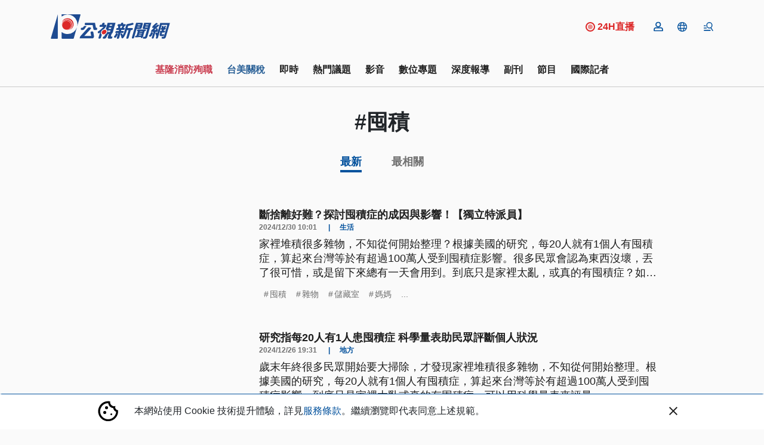

--- FILE ---
content_type: text/html; charset=UTF-8
request_url: https://news.pts.org.tw/tag/113/
body_size: 2259
content:
<!DOCTYPE html>
<html lang="en">
<head>
    <meta charset="utf-8">
    <meta name="viewport" content="width=device-width, initial-scale=1">
    <title></title>
    <style>
        body {
            font-family: "Arial";
        }
    </style>
    <script type="text/javascript">
    window.awsWafCookieDomainList = [];
    window.gokuProps = {
"key":"AQIDAHjcYu/GjX+QlghicBgQ/[base64]",
          "iv":"D5496gCSlQAAAyLx",
          "context":"2cDoqtBZghbLWDPHVXroFRTMUyLOaiCvpRyuMfDonbOeGEsHNIUZL5otHQYa7xORM/tWRsxXcvchI372KbGPosn2gUNPqbWHvtDTXd4Z1jR85MTW1q4buPc1pi8kbF9YrOq+yq39oUqzYUJUgw/1vYzfpxpXFmIYsmxhaqt5EIN8ftuqJr3mPn1AxJAzN1XfeaGQn8wlWEJ34ylHYG0DiWR97zt97one/8kXtRlsxYGEwut0nXBERtJOQ5ROayUROUERYwXZC3BpjP5Pl+tiw6EISeLiqDBoCZAlS9R0y5wkiToYtbndV+dHmn75rWj5/Z8Pr/QJ8pKTZ6VsIxbRqj6Mnd4ruhSvtQLHmqkH2Q/LyczmhGMadjVm6H+x4NvWzCxjG3ME+c/3FXDVKc4YlF/oR1XSiQcSxLiXNds3XoL1DbYsMS0gtJEXVteFCA4kvnHMW5glmT41mdpD3rBwc6awixNvxlUgrkjcOd32aqYrlf75GuwCsZ1MLfzeS6kLFNAEJ9JtEaM5jWyCOW2PExQ46P5MGWUo+hBu4kOmGAumoT10MSISFKDij4VP3fkwz5dSEkBVUeomwOoCOG/+luSmqJ/4kYwlwvEuT5SQ4QhW23X5nPrJX/MSoaAksL5cnBQaIf4XoazCCNeViCelYlhKJDYr1J2JqhV0KEqULdc+vZ/WdBCrbIhBboX+ujKARYu9O3AqXS+j4/8Iojlvhs2eSr325wdSERWqk4erfdkm7zc75QkGtSKSM3iDXjY0P7jqBsLPEiwT2vGb7Prs49wwIxtBF9BXLQ=="
};
    </script>
    <script src="https://45d8a39da25b.9d77550e.us-east-2.token.awswaf.com/45d8a39da25b/f89a1a1406b5/f58b457ba4ae/challenge.js"></script>
</head>
<body>
    <div id="challenge-container"></div>
    <script type="text/javascript">
        AwsWafIntegration.saveReferrer();
        AwsWafIntegration.checkForceRefresh().then((forceRefresh) => {
            if (forceRefresh) {
                AwsWafIntegration.forceRefreshToken().then(() => {
                    window.location.reload(true);
                });
            } else {
                AwsWafIntegration.getToken().then(() => {
                    window.location.reload(true);
                });
            }
        });
    </script>
    <noscript>
        <h1>JavaScript is disabled</h1>
        In order to continue, we need to verify that you're not a robot.
        This requires JavaScript. Enable JavaScript and then reload the page.
    </noscript>
</body>
</html>

--- FILE ---
content_type: text/html; charset=utf-8
request_url: https://news.pts.org.tw/tag/113/
body_size: 18347
content:
<!DOCTYPE html>
<html lang="zh-Hant">
<head>
    <meta charset="UTF-8">
    
    <meta name="viewport" content="width=device-width, initial-scale=1, shrink-to-fit=no">
    <link href="/favicon.ico" rel="icon" type="image/x-icon">
    <link href="https://fonts.googleapis.com/css2?family=Noto+Sans+TC:wght@300;400;700&display=swap"
          rel="preload" as="style">

        <!-- Google Tag Manager -->
<script>(function (w, d, s, l, i) {
        w[l] = w[l] || [];
        w[l].push({
            'gtm.start':
                new Date().getTime(), event: 'gtm.js'
        });
        var f = d.getElementsByTagName(s)[0],
            j = d.createElement(s), dl = l != 'dataLayer' ? '&l=' + l : '';
        j.async = true;
        j.src =
            'https://www.googletagmanager.com/gtm.js?id=' + i + dl;
        f.parentNode.insertBefore(j, f);
    })(window, document, 'script', 'dataLayer', 'GTM-W3W2ZR4');</script>
<!-- End Google Tag Manager -->
<script async type="application/javascript"
        src="https://news.google.com/swg/js/v1/swg-basic.js"></script>
<script>
    (self.SWG_BASIC = self.SWG_BASIC || []).push( basicSubscriptions => {
        basicSubscriptions.init({
            type: "NewsArticle",
            isPartOfType: ["Product"],
            isPartOfProductId: "CAoiEAFKuO7Cyf7e_yRTyc4ykp0:openaccess",
            clientOptions: { theme: "light", lang: "zh-TW" },
        });
    });
</script>

    <title>囤積 ｜ 標籤 ｜ 第1頁 ｜ 公視新聞網 PNN</title>
<meta name="description" content="囤積 ｜ 標籤 ｜ 第1頁 以「囤積」探索更多公視新聞網文章 ">
<meta property="article:published_time" content="2024-12-30T10:02:06+08:00">
<meta property="pubdate" content="2024-12-30T10:02:06+08:00">
<meta property="article:modified_time" content="2024-12-30T10:02:06+08:00">
<meta property="lastmod" content="2024-12-30T10:02:06+08:00">
<link rel="canonical" href="https://news.pts.org.tw/tag/113/">
<meta property="og:title" content="囤積 ｜ 標籤 ｜ 第1頁 ｜ 公視新聞網 PNN">
<meta property="og:description" content="囤積 ｜ 標籤 ｜ 第1頁 以「囤積」探索更多公視新聞網文章 ">
<meta property="og:type" content="articles">
<meta property="og:url" content="https://news.pts.org.tw/tag/113/">
<meta property="og:site_name" content="公視新聞網 PNN">
<meta property="og:image" content="https://news-data.pts.org.tw/media/223346/cover.jpg">

<meta name="twitter:card" content="summary">
<meta name="twitter:site" content="@pnnpts">
<meta name="twitter:creator" content="@pnnpts">
<meta name="twitter:title" content="囤積 ｜ 標籤 ｜ 第1頁">
<meta name="twitter:description" content="囤積 ｜ 標籤 ｜ 第1頁 以「囤積」探索更多公視新聞網文章 ">
<script type="application/ld+json">{"@context":"https://schema.org","@type":"webSite","name":"囤積 ｜ 標籤 ｜ 第1頁","description":"囤積 ｜ 標籤 ｜ 第1頁 以「囤積」探索更多公視新聞網文章 "}</script><script type="application/ld+json">{"@context":"https://schema.org","@type":"BreadcrumbList","name":"公視新聞網 PNN","description":"由公共電視新聞部製播，提供每日正確、即時的新聞內容，以及多元觀點。","itemListElement":[{"@type":"ListItem","position":1,"item":{"id":"https://news.pts.org.tw","name":"首頁"}},{"@type":"ListItem","position":2,"item":{"id":"https://news.pts.org.tw/tag/113/","name":"囤積"}}]}</script>
    <meta property="fb:app_id" content="466487386878484"/>
    
        
    <link rel="preload" as="style" href="https://news.pts.org.tw/build/assets/style_new-BSK3bqOf.css" /><link rel="modulepreload" as="script" href="https://news.pts.org.tw/build/assets/main-DrrTPMFr.js" /><link rel="modulepreload" as="script" href="https://news.pts.org.tw/build/assets/admin-B8eQKTGA.js" /><link rel="stylesheet" href="https://news.pts.org.tw/build/assets/style_new-BSK3bqOf.css" data-navigate-track="reload" /><script type="module" src="https://news.pts.org.tw/build/assets/main-DrrTPMFr.js" data-navigate-track="reload"></script>
<script>
     window.addEventListener('load', () => window.setTimeout(() => {
        const makeLink = (asset) => {
            const link = document.createElement('link')

            Object.keys(asset).forEach((attribute) => {
                link.setAttribute(attribute, asset[attribute])
            })

            return link
        }

        const loadNext = (assets, count) => window.setTimeout(() => {
            if (count > assets.length) {
                count = assets.length

                if (count === 0) {
                    return
                }
            }

            const fragment = new DocumentFragment

            while (count > 0) {
                const link = makeLink(assets.shift())
                fragment.append(link)
                count--

                if (assets.length) {
                    link.onload = () => loadNext(assets, 1)
                    link.onerror = () => loadNext(assets, 1)
                }
            }

            document.head.append(fragment)
        })

        loadNext([], 3)
    }))
</script>        
    <!-- Web Application Manifest -->
<link rel="manifest" href="https://news.pts.org.tw/manifest.json">
<!-- Chrome for Android theme color -->
<meta name="theme-color" content="#000000">

<!-- Add to homescreen for Chrome on Android -->
<meta name="mobile-web-app-capable" content="yes">
<meta name="application-name" content="公視新聞">
<link rel="icon" sizes="512x512" href="/images/pwa-pts-icon/pwa-pts-icon-512x512.png">

<!-- Add to homescreen for Safari on iOS -->
<meta name="apple-mobile-web-app-capable" content="yes">
<meta name="apple-mobile-web-app-status-bar-style" content="black">
<meta name="apple-mobile-web-app-title" content="公視新聞">
<link rel="apple-touch-icon" href="/images/pwa-pts-icon/pwa-pts-icon-512x512.png">


<link href="/images/pwa-pts-icon/pwa-pts-splash-640x1136.png" media="(device-width: 320px) and (device-height: 568px) and (-webkit-device-pixel-ratio: 2)" rel="apple-touch-startup-image" />
<link href="/images/pwa-pts-icon/pwa-pts-splash-750x1334.png" media="(device-width: 375px) and (device-height: 667px) and (-webkit-device-pixel-ratio: 2)" rel="apple-touch-startup-image" />
<link href="/images/pwa-pts-icon/pwa-pts-splash-1242x2208.png" media="(device-width: 621px) and (device-height: 1104px) and (-webkit-device-pixel-ratio: 3)" rel="apple-touch-startup-image" />
<link href="/images/pwa-pts-icon/pwa-pts-splash-1125x2436.png" media="(device-width: 375px) and (device-height: 812px) and (-webkit-device-pixel-ratio: 3)" rel="apple-touch-startup-image" />
<link href="/images/pwa-pts-icon/pwa-pts-splash-828x1792.png" media="(device-width: 414px) and (device-height: 896px) and (-webkit-device-pixel-ratio: 2)" rel="apple-touch-startup-image" />
<link href="/images/pwa-pts-icon/pwa-pts-splash-1242x2688.png" media="(device-width: 414px) and (device-height: 896px) and (-webkit-device-pixel-ratio: 3)" rel="apple-touch-startup-image" />
<link href="/images/pwa-pts-icon/pwa-pts-splash-1536x2048.png" media="(device-width: 768px) and (device-height: 1024px) and (-webkit-device-pixel-ratio: 2)" rel="apple-touch-startup-image" />
<link href="/images/pwa-pts-icon/pwa-pts-splash-1668x2224.png" media="(device-width: 834px) and (device-height: 1112px) and (-webkit-device-pixel-ratio: 2)" rel="apple-touch-startup-image" />
<link href="/images/pwa-pts-icon/pwa-pts-splash-1668x2388.png" media="(device-width: 834px) and (device-height: 1194px) and (-webkit-device-pixel-ratio: 2)" rel="apple-touch-startup-image" />
<link href="/images/pwa-pts-icon/pwa-pts-splash-2048x2732.png" media="(device-width: 1024px) and (device-height: 1366px) and (-webkit-device-pixel-ratio: 2)" rel="apple-touch-startup-image" />

<!-- Tile for Win8 -->
<meta name="msapplication-TileColor" content="#ffffff">
<meta name="msapplication-TileImage" content="/images/pwa-pts-icon/pwa-pts-icon-512x512.png">

<script type="text/javascript">
    // Initialize the service worker
    if ('serviceWorker' in navigator) {
        navigator.serviceWorker.register('/serviceworker.js', {
            scope: '.'
        }).then(function (registration) {
            // Registration was successful
            console.log('Laravel PWA: ServiceWorker registration successful with scope: ', registration.scope);
        }, function (err) {
            // registration failed :(
            console.log('Laravel PWA: ServiceWorker registration failed: ', err);
        });
    }
</script><!-- Livewire Styles --><style >[wire\:loading][wire\:loading], [wire\:loading\.delay][wire\:loading\.delay], [wire\:loading\.inline-block][wire\:loading\.inline-block], [wire\:loading\.inline][wire\:loading\.inline], [wire\:loading\.block][wire\:loading\.block], [wire\:loading\.flex][wire\:loading\.flex], [wire\:loading\.table][wire\:loading\.table], [wire\:loading\.grid][wire\:loading\.grid], [wire\:loading\.inline-flex][wire\:loading\.inline-flex] {display: none;}[wire\:loading\.delay\.none][wire\:loading\.delay\.none], [wire\:loading\.delay\.shortest][wire\:loading\.delay\.shortest], [wire\:loading\.delay\.shorter][wire\:loading\.delay\.shorter], [wire\:loading\.delay\.short][wire\:loading\.delay\.short], [wire\:loading\.delay\.default][wire\:loading\.delay\.default], [wire\:loading\.delay\.long][wire\:loading\.delay\.long], [wire\:loading\.delay\.longer][wire\:loading\.delay\.longer], [wire\:loading\.delay\.longest][wire\:loading\.delay\.longest] {display: none;}[wire\:offline][wire\:offline] {display: none;}[wire\:dirty]:not(textarea):not(input):not(select) {display: none;}:root {--livewire-progress-bar-color: #2299dd;}[x-cloak] {display: none !important;}[wire\:cloak] {display: none !important;}dialog#livewire-error::backdrop {background-color: rgba(0, 0, 0, .6);}</style>
</head>
<body>
<!-- Google Tag Manager (noscript) -->
<noscript>
    <iframe src="https://www.googletagmanager.com/ns.html?id=GTM-W3W2ZR4"
            height="0" width="0" style="display:none;visibility:hidden"></iframe>
</noscript>

<!-- End Google Tag Manager (noscript) -->
<div id="fb-root"></div>


<svg class="d-none">
    <symbol id="pageNext">
        <path data-name="Path 3083" d="M10.02 6 8.61 7.41 13.19 12l-4.58 4.59L10.02 18l6-6z" fill="currentColor"/>
    </symbol>
    <symbol id="pagePrev">
        <path id="Path_3081" data-name="Path 3081" fill="currentColor"
              d="M15.61,7.41,14.2,6l-6,6,6,6,1.41-1.41L11.03,12Z"/>
    </symbol>
</svg>
<div  x-data="headerBar">
    <header class="main-header">
        <div class="tw-hidden" id="readBar"></div>
        <div class="container tw-flex tw-items-center tw-justify-between ">
            <a href="/"><img class="header-logo tw-w-[160px] sm:tw-w-[200px]"
                             src="https://news.pts.org.tw/images/logo.svg" alt="公視新聞網"></a>
            <a href="https://www.youtube.com/watch?v=quwqlazU-c8" target="_blank" class="lg:tw-flex tw-hidden tw-mr-5 tw-items-center tw-basis-10/12 tw-justify-end hover:tw-no-underline">
                <svg viewBox="0 0 16 16" fill="none" xmlns="http://www.w3.org/2000/svg"
                    class="tw-h-4 tw-w-4 tw-mr-1">
                    <circle cx="8" cy="8" r="4" class="tw-fill-red-600 tw-animate-[pulse_0.7s_ease-in-out_infinite]"/>
                    <circle cx="8" cy="8" r="7" class="tw-stroke-red-600 tw-stroke-2"/>
                    </svg>
            <span class="tw-font-bold tw-text-red-600 tw-text-base ">24H直播</span>
            </a>

            <div wire:snapshot="{&quot;data&quot;:[],&quot;memo&quot;:{&quot;id&quot;:&quot;1zv8HFgmXu4erNIkkKXr&quot;,&quot;name&quot;:&quot;header-button-list&quot;,&quot;path&quot;:&quot;tag\/113&quot;,&quot;method&quot;:&quot;GET&quot;,&quot;release&quot;:&quot;a-a-a&quot;,&quot;children&quot;:[],&quot;scripts&quot;:[&quot;2067387535-0&quot;],&quot;assets&quot;:[],&quot;errors&quot;:[],&quot;locale&quot;:&quot;zh_TW&quot;},&quot;checksum&quot;:&quot;3b16d20d889cdcb0ba14b54739e313b8cce8eca1b72e6191533f3d5e0ffba490&quot;}" wire:effects="{&quot;partials&quot;:[],&quot;scripts&quot;:{&quot;2067387535-0&quot;:&quot;&lt;script&gt;\n    Livewire.hook(&#039;request&#039;, ({uri, options, payload, respond, succeed, fail}) =&gt; {\n        const xsrfToken = window.cookies.get(&#039;XSRF-TOKEN&#039;);\n        if (xsrfToken) {\n            const body = JSON.parse(options.body);\n            delete body[&#039;_token&#039;];\n            options.body = JSON.stringify(body);\n            options.headers[&#039;X-XSRF-TOKEN&#039;] = xsrfToken;\n            delete options.headers[&#039;X-CSRF-TOKEN&#039;];\n        }\n    })\n\n    Alpine.data(&#039;headerButtonList&#039;, () =&gt; {\n        return {\n            loginVisible: false,\n            userLogoutAlert: false,\n            userButtonsVisible: false,\n            get menuShowImgUrl() {\n                if (this.menuShow)\n                    return \&quot;https:\/\/news.pts.org.tw\/images\/icon-menu.svg\&quot;;\n                return \&quot;https:\/\/news.pts.org.tw\/images\/icon-menu-close.svg\&quot;;\n            },\n            get userUlid() {\n                return window.cookies.get(&#039;member_login&#039;);\n            },\n            get userIndex() {\n                return `\/member\/${this?.userUlid}\/index`;\n            },\n            get userInfo() {\n                return `\/member\/${this?.userUlid}\/info`;\n            },\n            get userLoginVerify() {\n                return window.cookies.get(&#039;member_login_verify&#039;);\n            },\n            init() {\n                this.setGA4DataLayer();\n                if (this.userLoginVerify) {\n                    this.updateLoginCookie();\n                }\n\n            },\n            updateLoginCookie() {\n                \/\/ const now = new Date();\n                \/\/ const memberLoginTime = new Date(this.userLoginVerify);\n                \/\/ const timeDifferenceInMinutes = (now - memberLoginTime) \/ 1000 \/ 60;\n                if (!this.userUlid) {\n                    this.userLogoutAlert = true;\n                    window.cookies.set(&#039;member_login_verify&#039;, &#039;&#039;, {expires: new Date(0), path: &#039;\/&#039;});\n                    if (window.location.pathname.startsWith(&#039;\/member&#039;)) {\n                        setTimeout(() =&gt; {\n                            window.location.href = &#039;\/&#039;;\n                        }, 3000);\n                    }\n                }\n            },\n            setGA4DataLayer() {\n                if (!this.userUlid) return;\n                window.dataLayer = window.dataLayer || [];\n                window.dataLayer.push({\n                    user_id: this.userUlid,       \/\/\u6703\u54e1\u7de8\u865f\n                });\n            },\n            keepSessionAlive() {\n                if (this.userUlid) {\n                    $wire.$call(&#039;keepLive&#039;)\n                }\n            }\n        }\n\n    });\n\n&lt;\/script&gt;\n    &quot;}}" wire:id="1zv8HFgmXu4erNIkkKXr" class="nav-action d-flex" x-data="headerButtonList">
    <div class="d-flex align-items-center position-relative">
        <div x-show="!userUlid"
             x-on:click.prevent.stop="loginVisible = true">
            <a href=""
               class="member-login-btn tw-cursor-pointer position-relative d-lg-flex mx-2 menu-icon">
                <img src="https://news.pts.org.tw/images/icon-member.svg" alt="登入">
            </a>
        </div>
        <div x-on:click.="userButtonsVisible = !userButtonsVisible; langShow = false;"
             @click.outside="userButtonsVisible = false"
             class="memberCon" x-show="userUlid"
             x-cloak>
            <a class="tw-cursor-pointer position-relative d-lg-flex mx-2 menu-icon icon-member">
                <img src="https://news.pts.org.tw/images/icon-member.svg" alt="會員">

            </a>
            <ul x-show="userButtonsVisible" class="list-unstyled position-absolute member-list hidden ">
                <li><a x-bind:href="userIndex" class="" rel="noindex, nofollow">專屬推薦</a></li>
                <li><a x-bind:href="userInfo">會員資料</a></li>
                <li><a href="https://news.pts.org.tw/member/logout">登出</a></li>
            </ul>
        </div>
        

        
        <div class="foreignCon" @click="userButtonsVisible = false; showForeign(); keepSessionAlive()">
            <a class="d-flex align-items-center mx-2 menu-icon" role="button"
            ><img
                    src="https://news.pts.org.tw/images/icon-foreign.svg" alt="">

            </a>
            <ul class="list-unstyled position-absolute lang-list"
                x-show="langShow"
                x-cloak
                @click.outside="langShow = false">
                <li><a href="/news/taigi">台語新聞</a></li>
                <li><a href="/news/english">English news</a></li>
                <li><a href="/news/vietnam">Bản tin tiếng Việt</a></li>
                <li><a href="/news/thai">โฟกัสไต้หวัน</a></li>
                <li><a href="/news/indonesian">Warta Berita</a></li>
            </ul>
        </div>

        <!--[if BLOCK]><![endif]--><!--[if ENDBLOCK]><![endif]-->
    </div>
    <div class="menuCon" @click="showMenu ">
        <a class="d-flex align-items-center ml-2 menu-icon md:tw-hidden" role="button"

        >
            <img class="d-none" x-bind:class="{
            'lg:tw-inline': !menuShow,
            }" x-cloak
                 v-bind:src="menuShowImgUrl" alt="">
            <img x-show="!menuShow" x-cloak src="https://news.pts.org.tw/images/icon-mobile-menu.svg"
                 alt="">
            <img x-show="menuShow" x-cloak src="https://news.pts.org.tw/images/icon-menu-close.svg" alt="">
        </a>

    </div>

    <style>
    .login-outside a,
    .login-outside button,
    .login-outside input,
    .login-outside select,
    .login-outside h1,
    .login-outside h2,
    .login-outside h3,
    .login-outside h4,
    .login-outside h5 {
        box-sizing: border-box;
        margin: 0;
        padding: 0;
        border: none;
        text-decoration: none;
        background: none;
        -webkit-font-smoothing: antialiased;
    }

    .login-outside menu,
    .login-outside ol,
    .login-outside ul {
        list-style-type: none;
        margin: 0;
        padding: 0;
    }

    .log-in,
    .log-in * {
        box-sizing: border-box;
    }

    .login-div {
        font-family: "NotoSansTc-Bold", sans-serif;
    }

    .login-google-icon {
        width: auto !important;
    }

    .login-google {
        font-family: "NotoSansTc-Regular", sans-serif;
    }

    .login-remain-register {
        font-family: "NotoSansTc-Regular", sans-serif;
    }

    .login-remain-text {

        font-family: "NotoSansTc-Regular", sans-serif;
    }

    .login-privacy {
        font-family: "NotoSansTc-Regular", sans-serif;
    }


</style>
<div class="member-login-container" x-cloak>
    <div
        x-show="loginVisible"
        x-on:click="loginVisible = false"
        class="black-layoff tw-left-0 tw-top-0 tw-opacity-50 tw-bg-[#0a0302] tw-z-[1021] tw-fixed tw-w-[100vw] tw-h-[100vh]">
    </div>
    <div
        x-show="loginVisible"
        class="login-outside tw-flex tw-justify-center tw-items-center tw-w-[100vw] tw-h-[100vh] tw-fixed tw-top-0 tw-left-0 tw-z-[1022]">
        <div
            x-on:click.outside="loginVisible = false"
            x-on:keydown.escape.window="loginVisible = false"
            class="log-in tw-box-border tw-w-[340px] md:tw-w-[360px] tw-bg-[#fafafa] md:tw-px-[48px] tw-py-[48px] tw-flex tw-flex-col tw-gap-[48px] tw-items-center tw-justify-start tw-relative">
            <div
                class="login-div tw-text-left tw-text-black tw-font-[700] tw-text-[20px] tw-leading-[180%] tw-relative">
                登入
            </div>
            <div
                class="tw-flex tw-flex-col tw-gap-[24px] tw-items-center tw-justify-start tw-flex-shrink-0 tw-relative">
                <a href="https://news.pts.org.tw/auth/google?openExternalBrowser=1&amp;currentUrl=https%3A%2F%2Fnews.pts.org.tw%2Ftag%2F113" rel="noindex, nofollow">
                    <div
                        class="tw-bg-[#fafafa] tw-border tw-border-solid tw-border-[#b2b2b2] tw-px-[32px] tw-py-[16px] tw-flex tw-flex-row tw-gap-[16px] tw-items-center tw-justify-center tw-flex-shrink-0 tw-relative tw-cursor-pointer">
                        <img
                            class="login-google-icon tw-w-auto tw-flex-shrink-0 tw-w-[36px] tw-h-[36px] tw-relative tw-object-cover"
                            src="https://news.pts.org.tw/images/icon-login-google.png" alt=""/>
                        <div
                            class="login-google tw-text-left tw-text-[#1f1f1f] tw-text-[16px] tw-leading-[180%] tw-font-[400] tw-relative">
                            使用Google帳號登入
                        </div>
                    </div>
                </a>
                <a href="https://news.pts.org.tw/auth/google?openExternalBrowser=1&amp;currentUrl=https%3A%2F%2Fnews.pts.org.tw%2Ftag%2F113" class="tw-cursor-pointer" rel="noindex, nofollow">
                    <div
                        class="login-remain-register tw-text-left tw-text-[#04529d] tw-text-[16px] tw-leading-[180%] tw-font-[400] tw-relative">
                        還沒有帳號，現在去註冊
                    </div>
                </a>
            </div>
            <div class="tw-flex tw-flex-row tw-gap-0 tw-items-start tw-justify-center tw-flex-shrink-0 tw-relative">
                <div
                    class="login-remain-text tw-text-left tw-text-[#1f1f1f] tw-text-[12px] tw-leading-[150%] tw-font-[400] tw-relative">
                    完成帳號登入及註冊代表同意我們的
                </div>
                <a href="">
                    <div
                        class="login-privacy tw-text-left tw-text-[#04529d] tw-text-[12px] tw-font-[400] tw-underline tw-relative">
                        隱私權政策
                    </div>
                </a>
            </div>
        </div>
    </div>
</div>

    <style>
    /* 固定在螢幕頂部，水平置中 */
    .fixed-alert-wrapper {
        position: fixed;
        top: 2rem; /* 從頂部稍微下移一點，讓視覺更舒適 */
        left: 50%;
        transform: translateX(-50%); /* 僅水平置中 */
        z-index: 1000; /* 保證它顯示在最上層 */
    }

    .fixed-alert {
        border-radius: 1rem;
        padding: 1.5rem; /* 增加內距，讓內容看起來更寬敞 */
        width: 22rem;
        height: auto; /* 自動高度，讓它根據內容自適應 */
        background-color: #f8fafc; /* 更柔和的背景顏色 */
        display: flex;
        align-items: center;
        justify-content: center;
        flex-direction: column; /* 垂直排列內容 */
        opacity: 0;
        transform: translateY(-100%); /* 只影響 Y 軸 */
        transition: transform 0.4s ease-out, opacity 0.4s ease-out;
        box-shadow: 0 10px 15px rgba(0, 0, 0, 0.1), 0 4px 6px rgba(0, 0, 0, 0.05); /* 增加陰影效果 */
    }

    /* 當顯示時的狀態 (slidedown) */
    .fixed-alert.show {
        transform: translateY(0);
        opacity: 1;
    }

    .alert-content {
        text-align: center;
        font-family: 'Arial', sans-serif; /* 使用更易讀的字體 */
        color: #333; /* 調整文字顏色，讓它看起來更現代 */
    }

    .alert-button {
        background-color: #3b82f6; /* 藍色背景 */
        color: white;
        padding: 0.75rem 1.5rem; /* 增加按鈕的內距 */
        margin-top: 1.5rem; /* 增加按鈕和文字之間的間距 */
        border: none;
        cursor: pointer;
        border-radius: 0.5rem; /* 增加按鈕的圓角 */
        font-size: 1rem; /* 調整字體大小 */
        transition: background-color 0.3s ease; /* 增加平滑的過渡效果 */
    }

    .alert-button:hover {
        background-color: #2563eb; /* 當 hover 時變深色 */
    }

    p {
        font-size: 1.1rem; /* 調整段落文字大小 */
        line-height: 1.6; /* 調整行距，讓文字看起來更舒適 */
        margin: 0;
    }
</style>

<div class="fixed-alert-wrapper">
    <div class="fixed-alert"
         x-show="userLogoutAlert"
         x-transition
         x-bind:class="{ 'show': userLogoutAlert }">
        <div class="alert-content">
            <p>親愛的會員，您已經登出囉，如果需要繼續使用會員功能，還請您重新登入</p>
            <button class="alert-button" x-on:click.prevent="userLogoutAlert = false">
                確認
            </button>
        </div>
    </div>
</div>
</div>        </div>
    </header>
    <div class="menu-mask" @click="hideMenu"></div>
    <div class="menu-block" x-show="menuShow" x-cloak>
        <div class="container">
            <div class="row justify-content-center">
                <div class="col-lg-8">
                    <div class="position-relative">
                        <form @submit.stop.prevent="gotoSearch">
                            <div class="tw-flex">
                            <input type="text" placeholder="請輸入關鍵字" class="form-control tw-flex-grow" name="q"
                                   x-model="q"
                            >
                            <button class="btn tw-flex searchBtn" @click.stop.prevent="gotoSearch"><img
                                    src="https://news.pts.org.tw/images/icon-search.svg" alt="">
                            </button>
                            </div>
                        </form>
                    </div>
                    <div class="pt-5">
                        <div class="row justify-content-around">
                            <div class="col-lg-4 col-6">
                                <div class="d-flex align-items-center section-title-wrap">
                                    <div class="section-title">內容</div>
                                    <div class="conclusion-line col"></div>
                                </div>
                                <ul class="list-unstyled menu-block-list">
                                    
                                    <li><a href="/dailynews">即時新聞</a></li>
                                    
                                    <li><a href="/curations">專題策展</a></li>
                                    <li><a href="/projects">數位敘事</a></li>
                                    <li><a href="/program">當期節目</a></li>
                                    <li><a href="/report">深度報導</a></li>
                                    <li><a href="https://news.pts.org.tw/opinion">觀點</a></li>
                                    
                                </ul>
                            </div>
                            <div class="col-lg-4 col-6">
                                <div class="d-flex align-items-center section-title-wrap">
                                    <div class="section-title">分類</div>
                                    <div class="conclusion-line col"></div>
                                </div>
                                <ul class="list-unstyled menu-block-list menu-block-list-sep">
                                    <li class="w-50"><a href="https://news.pts.org.tw/category/1">政治</a></li>
                                    <li class="w-50"><a href="https://news.pts.org.tw/category/5">生活</a></li>
                                    <li class="w-50"><a href="https://news.pts.org.tw/category/4">全球</a></li>
                                    <li class="w-50"><a href="https://news.pts.org.tw/category/11">地方</a></li>
                                    <li class="w-50"><a href="https://news.pts.org.tw/category/9">兩岸</a></li>
                                    <li class="w-50"><a href="https://news.pts.org.tw/category/6">文教科技</a></li>
                                    <li class="w-50"><a href="https://news.pts.org.tw/category/10">產經</a></li>
                                    <li class="w-50"><a href="https://news.pts.org.tw/category/12">社福人權</a></li>

                                    <li class="w-100"><a href="https://news.pts.org.tw/category/3">環境</a></li>
                                    <li class="w-100"><a href="https://news.pts.org.tw/category/7">社會</a></li>

                                </ul>
                            </div>
                        </div>
                    </div>
                </div>
            </div>
        </div>
        <footer class="main-footer">
            <div class="container">
                <div class="row justify-content-center">
                    <div class="col-lg-10">
                        <div class="sc-list">
                            <a href="https://www.facebook.com/pnnpts/" target="_blank">
                                <img width="38" src="https://news.pts.org.tw/images/icon-fb.svg" alt="">
                            </a>
                            <a href="https://www.instagram.com/pts.news/" target="_blank">
                                <img width="38" src="https://news.pts.org.tw/images/icon-ig.svg" alt="">
                            </a>
                            <a href="https://www.youtube.com/channel/UCexpzYDEnfmAvPSfG4xbcjA?view_as=subscriber"
                               target="_blank">
                                <img width="38" src="https://news.pts.org.tw/images/icon-yt.png" alt="">
                            </a>
                            <a href="https://t.me/PTS_TW_NEWS" target="_blank">
                                <img width="38" width="38" src="https://news.pts.org.tw/images/icon-tg.svg" alt="">
                            </a>
                            <a href="https://news.pts.org.tw/xml/newsfeed.xml" target="_blank">
                                <img width="38" src="https://news.pts.org.tw/images/icon-rss.svg" alt="">
                            </a>
                        </div>
                        <div class="pt-4">
                            <a href="https://news.pts.org.tw/about">關於我們</a>
                            <a href="https://news.pts.org.tw/correct">更正啟事</a>
                            <a href="https://about.pts.org.tw/pr/latestnews/">最新消息</a>
                            <a href="https://news.pts.org.tw/service/2025-07-29">服務條款</a>
                        </div>
                    </div>
                </div>
            </div>
        </footer>
    </div>

    <div class="mobile-search-area" x-bind:class="{'show-search': searchExpandMobile}">
        <div class="mobile-search-wrap d-flex align-items-center">
            <img src="https://news.pts.org.tw/images/icon-search.svg" alt="">
            <form @submit.stop="gotoSearch">
                <input type="text" name="q" placeholder="Search" x-model="q">
            </form>
        </div>
    </div>
</div>

<nav class="main-nav sticky-top navbar-sticky">
    <div class="container">
        <div class="">
            <div class="p-0">
                <div class="nav-wrapper d-flex">
    <ul class="list-unstyled d-flex mb-0">
                    <li id="ga-nav-menu-0" class="ga-nav-menu" data-index="103"><a style="color:#CA3E50" href="https://news.pts.org.tw/hotTopic/623">基隆消防殉職</a></li>
                    <li id="ga-nav-menu-1" class="ga-nav-menu" data-index="102"><a style="color:#2B6197" href="https://news.pts.org.tw/hotTopic/486">台美關稅</a></li>
                    <li id="ga-nav-menu-2" class="ga-nav-menu" data-index="1"><a style="" href="https://news.pts.org.tw/dailynews">即時</a></li>
                    <li id="ga-nav-menu-3" class="ga-nav-menu" data-index="27"><a style="" href="https://news.pts.org.tw/hotTopic">熱門議題</a></li>
                    <li id="ga-nav-menu-4" class="ga-nav-menu" data-index="29"><a style="" href="https://news.pts.org.tw/video">影音</a></li>
                    <li id="ga-nav-menu-5" class="ga-nav-menu" data-index="3"><a style="" href="https://news.pts.org.tw/projects">數位專題</a></li>
                    <li id="ga-nav-menu-6" class="ga-nav-menu" data-index="7"><a style="" href="https://news.pts.org.tw/report">深度報導</a></li>
                    <li id="ga-nav-menu-7" class="ga-nav-menu" data-index="49"><a style="" href="https://news.pts.org.tw/supplement">副刊</a></li>
                    <li id="ga-nav-menu-8" class="ga-nav-menu" data-index="6"><a style="" href="https://news.pts.org.tw/program">節目</a></li>
                    <li id="ga-nav-menu-9" class="ga-nav-menu" data-index="79"><a style="" href="https://news.pts.org.tw/hotTopic/270">國際記者</a></li>
            </ul>
</div>
            </div>
        </div>
    </div>
</nav>
<article>
            <div class="container">
        <div class="row justify-content-center">
            <div class="col-lg-10">
                <h1 class="tag-title text-center">#囤積</h1>
                <ul class="list-unstyled d-flex tag-types justify-content-center">
                    <li class="active"><a href="https://news.pts.org.tw/tag/113/">最新</a></li>
                    <li class="" >
                        <a href="https://news.pts.org.tw/tag/113/?type=relation" rel="nofollow">最相關</a>
                    </li>
                    
                </ul>
                <ul class="list-unstyled news-list tag-news-list">
                                            <li class="d-flex">
                            <figure class=""><a href="https://news.pts.org.tw/article/731176">
                                    <div class="embed-responsive embed-responsive-16by9">
                                        <div class="embed-responsive-item">
                                            <img class="cover-fit" src="https://news-data.pts.org.tw/media/223346/conversions/cover-thumb.jpg" alt="">
                                        </div>
                                    </div>
                                </a>
                            </figure>
                            <div class="pt-2 pt-md-0">
                                <h2><a href="https://news.pts.org.tw/article/731176">斷捨離好難？探討囤積症的成因與影響！【獨立特派員】</a></h2>
                                <div class="news-info">
                                                                        <time>2024/12/30 10:01</time>
                                                                        <span>|</span>生活</div>
                                <p>
                                    家裡堆積很多雜物，不知從何開始整理？根據美國的研究，每20人就有1個人有囤積症，算起來台灣等於有超過100萬人受到囤積症影響。很多民眾會認為東西沒壞，丟了很可惜，或是留下來總有一天會用到。到底只是家裡太亂，或真的有囤積症？如何用科學量表來評量？</p>
                                <ul x-data="articleTags" class="list-unstyled tag-list list-flex d-flex" x-ref="list">
                <li class="gray-tag hashList"><a href="/tag/113/">囤積</a></li>
        
                <li class="gray-tag hashList"><a href="/tag/23771/">雜物</a></li>
        
                <li class="gray-tag hashList"><a href="/tag/4483/">儲藏室</a></li>
        
                <li class="gray-tag hashList"><a href="/tag/1148/">媽媽</a></li>
                    <li @click="show" x-show="showMore" class="gray-tag more-tag"><a>...</a></li>
        
                <li class="gray-tag hide-tag hashList"><a href="/tag/20228/">研究</a></li>
        
    </ul>

    
                            </div>
                        </li>
                                            <li class="d-flex">
                            <figure class=""><a href="https://news.pts.org.tw/article/730787">
                                    <div class="embed-responsive embed-responsive-16by9">
                                        <div class="embed-responsive-item">
                                            <img class="cover-fit" src="https://news-data.pts.org.tw/media/223047/conversions/cover-thumb.jpg" alt="">
                                        </div>
                                    </div>
                                </a>
                            </figure>
                            <div class="pt-2 pt-md-0">
                                <h2><a href="https://news.pts.org.tw/article/730787">研究指每20人有1人患囤積症 科學量表助民眾評斷個人狀況</a></h2>
                                <div class="news-info">
                                                                        <time>2024/12/26 19:31</time>
                                                                        <span>|</span>地方</div>
                                <p>
                                    歲末年終很多民眾開始要大掃除，才發現家裡堆積很多雜物，不知從何開始整理。根據美國的研究，每20人就有1個人有囤積症，算起來台灣等於有超過100萬人受到囤積症影響。到底只是家裡太亂或真的有囤積症，可以用科學量表來評量。</p>
                                <ul x-data="articleTags" class="list-unstyled tag-list list-flex d-flex" x-ref="list">
                <li class="gray-tag hashList"><a href="/tag/113/">囤積</a></li>
        
                <li class="gray-tag hashList"><a href="/tag/22328/">副教授</a></li>
        
                <li class="gray-tag hashList"><a href="/tag/705/">文化大學</a></li>
        
                <li class="gray-tag hashList"><a href="/tag/18924/">大腦</a></li>
        
    </ul>


                            </div>
                        </li>
                                            <li class="d-flex">
                            <figure class=""><a href="https://news.pts.org.tw/article/705824">
                                    <div class="embed-responsive embed-responsive-16by9">
                                        <div class="embed-responsive-item">
                                            <img class="cover-fit" src="https://news-data.pts.org.tw/media/207795/conversions/cover-thumb.jpg" alt="">
                                        </div>
                                    </div>
                                </a>
                            </figure>
                            <div class="pt-2 pt-md-0">
                                <h2><a href="https://news.pts.org.tw/article/705824">彰化市2民宅騎樓長期堆垃圾 清潔隊清出1.3噸廢棄物</a></h2>
                                <div class="news-info">
                                                                        <time>2024/7/20 19:31</time>
                                                                        <span>|</span>地方</div>
                                <p>
                                    彰化市中山路2處民宅騎樓、巷道長期堆滿大量垃圾、資源回收物，蚊蠅孳生令街坊苦不堪言，清潔隊限期自行清除無效，昨（19）日強制執行，一共清出1.3公噸的廢棄物，並開單告發；不過兩戶囤積廢棄物是常年問題，鄰居都擔心會故態復萌。</p>
                                <ul x-data="articleTags" class="list-unstyled tag-list list-flex d-flex" x-ref="list">
                <li class="gray-tag hashList"><a href="/tag/6028/">清潔隊</a></li>
        
                <li class="gray-tag hashList"><a href="/tag/20532/">彰化市</a></li>
        
                <li class="gray-tag hashList"><a href="/tag/449/">垃圾</a></li>
        
                <li class="gray-tag hashList"><a href="/tag/7900/">騎樓</a></li>
                    <li @click="show" x-show="showMore" class="gray-tag more-tag"><a>...</a></li>
        
                <li class="gray-tag hide-tag hashList"><a href="/tag/789/">資源回收</a></li>
        
                <li class="gray-tag hide-tag hashList"><a href="/tag/448/">廢棄物</a></li>
        
    </ul>


                            </div>
                        </li>
                                            <li class="d-flex">
                            <figure class=""><a href="https://news.pts.org.tw/article/642890">
                                    <div class="embed-responsive embed-responsive-16by9">
                                        <div class="embed-responsive-item">
                                            <img class="cover-fit" src="https://news-data.pts.org.tw/media/158581/cover.jpg" alt="">
                                        </div>
                                    </div>
                                </a>
                            </figure>
                            <div class="pt-2 pt-md-0">
                                <h2><a href="https://news.pts.org.tw/article/642890">台南登革熱累計21例 囤積戶若未改善驗出孳生源將開單舉發</a></h2>
                                <div class="news-info">
                                                                        <time>2023/6/22 19:51</time>
                                                                        <span>|</span>地方</div>
                                <p>
                                    台南地區登革熱疫情逐漸嚴峻，目前累積有21例個案。為了防堵疫情擴大，市府相關單位聯合區公所，在端午連假第1天進行環境清消，也針對屢勸不聽的囤積戶，強制清理廢棄物。另外也突襲建案工地，查到有不少的陽性容器和孑孓，已經勒令廠商停工1個星期進行環境清消，不要讓工地成為疫情破口。</p>
                                <ul x-data="articleTags" class="list-unstyled tag-list list-flex d-flex" x-ref="list">
                <li class="gray-tag hashList"><a href="/tag/11140/">台南登革熱</a></li>
        
                <li class="gray-tag hashList"><a href="/tag/113/">囤積</a></li>
        
                <li class="gray-tag hashList"><a href="/tag/448/">廢棄物</a></li>
        
                <li class="gray-tag hashList"><a href="/tag/3131/">開單</a></li>
                    <li @click="show" x-show="showMore" class="gray-tag more-tag"><a>...</a></li>
        
                <li class="gray-tag hide-tag hashList"><a href="/tag/3463/">病媒蚊</a></li>
        
    </ul>


                            </div>
                        </li>
                                            <li class="d-flex">
                            <figure class=""><a href="https://news.pts.org.tw/article/608103">
                                    <div class="embed-responsive embed-responsive-16by9">
                                        <div class="embed-responsive-item">
                                            <img class="cover-fit" src="https://news-data.pts.org.tw/media/106821/cover.jpg" alt="">
                                        </div>
                                    </div>
                                </a>
                            </figure>
                            <div class="pt-2 pt-md-0">
                                <h2><a href="https://news.pts.org.tw/article/608103">九合一大選／鍾東錦遭爆違法囤積砂石 立院考察小組卓蘭現勘</a></h2>
                                <div class="news-info">
                                                                        <time>2022/11/7 12:56</time>
                                                                        <span>|</span>政治</div>
                                <p>
                                    苗栗縣長選戰激烈，無黨籍苗栗縣長候選人鍾東錦，被爆違法砂石囤積等情事，立法院內政委員會今（7）日前往苗栗卓蘭考察，了解卓蘭水廠段農牧用地的砂石堆置情形。鍾東錦陣營回應，砂石並非自身所經營，只是租地給砂石場堆置。但對手陣營要求說清楚，也要求追究縣府責任。</p>
                                <ul x-data="articleTags" class="list-unstyled tag-list list-flex d-flex" x-ref="list">
                <li class="gray-tag hashList"><a href="/tag/5316/">苗栗縣長</a></li>
        
                <li class="gray-tag hashList"><a href="/tag/24569/">鍾東錦</a></li>
        
                <li class="gray-tag hashList"><a href="/tag/5457/">砂石</a></li>
        
                <li class="gray-tag hashList"><a href="/tag/131/">候選人</a></li>
                    <li @click="show" x-show="showMore" class="gray-tag more-tag"><a>...</a></li>
        
                <li class="gray-tag hide-tag hashList"><a href="/tag/1493/">無黨籍</a></li>
        
                <li class="gray-tag hide-tag hashList"><a href="/tag/3002/">苗栗縣</a></li>
        
                <li class="gray-tag hide-tag hashList"><a href="/tag/693/">違法</a></li>
        
    </ul>


                            </div>
                        </li>
                                            <li class="d-flex">
                            <figure class=""><a href="https://news.pts.org.tw/article/571225">
                                    <div class="embed-responsive embed-responsive-16by9">
                                        <div class="embed-responsive-item">
                                            <img class="cover-fit" src="https://news-data.pts.org.tw/media/53820/cover.jpg" alt="">
                                        </div>
                                    </div>
                                </a>
                            </figure>
                            <div class="pt-2 pt-md-0">
                                <h2><a href="https://news.pts.org.tw/article/571225">囤放炮竹引火警延燒5戶 警方：事後難認定儲存量無法開罰</a></h2>
                                <div class="news-info">
                                                                        <time>2022/3/11 12:56</time>
                                                                        <span>|</span>地方</div>
                                <p>
                                    台南市鹽水區去年12月底，一戶民宅頂樓堆放炮竹，引發火警延燒5戶。事過3個月，遭波及的住戶指控，堆放炮竹的住戶對鄰居不聞不問，更質疑警方不辦公共危險罪，還要被害人自行蒐證。對此，警方強調正在偵辦中。</p>
                                <ul x-data="articleTags" class="list-unstyled tag-list list-flex d-flex" x-ref="list">
                <li class="gray-tag hashList"><a href="/tag/679/">小姐</a></li>
        
                <li class="gray-tag hashList"><a href="/tag/1414/">消防局</a></li>
        
                <li class="gray-tag hashList"><a href="/tag/22990/">50萬</a></li>
        
                <li class="gray-tag hashList"><a href="/tag/8351/">頂樓</a></li>
                    <li @click="show" x-show="showMore" class="gray-tag more-tag"><a>...</a></li>
        
                <li class="gray-tag hide-tag hashList"><a href="/tag/563/">台南市</a></li>
        
    </ul>


                            </div>
                        </li>
                                            <li class="d-flex">
                            <figure class=""><a href="https://news.pts.org.tw/article/560345">
                                    <div class="embed-responsive embed-responsive-16by9">
                                        <div class="embed-responsive-item">
                                            <img class="cover-fit" src="https://news-data.pts.org.tw/media/39744/cover.jpg" alt="">
                                        </div>
                                    </div>
                                </a>
                            </figure>
                            <div class="pt-2 pt-md-0">
                                <h2><a href="https://news.pts.org.tw/article/560345">物價聯合稽查小組啟動 首波查6家餐飲業者</a></h2>
                                <div class="news-info">
                                                                        <time>2021/12/25 19:31</time>
                                                                        <span>|</span>生活</div>
                                <p>
                                    近期國內物價不斷上漲，也讓民眾荷包縮水。由跨部會所組成的物價聯合稽查小組，在24日展開實地稽查，第一波是以連鎖火鍋、速食店等6家品牌業者為主，而經濟部長王美花表示，經過了解，在進口材料和運費的部分，確實成本有上漲，會持續了解，看漲幅是否合理之外，也會稽查看有沒有囤積情況。</p>
                                <ul x-data="articleTags" class="list-unstyled tag-list list-flex d-flex" x-ref="list">
                <li class="gray-tag hashList"><a href="/tag/63/">稽查</a></li>
        
                <li class="gray-tag hashList"><a href="/tag/5445/">衛生紙</a></li>
        
                <li class="gray-tag hashList"><a href="/tag/3692/">漲價</a></li>
        
                <li class="gray-tag hashList"><a href="/tag/20672/">業者</a></li>
                    <li @click="show" x-show="showMore" class="gray-tag more-tag"><a>...</a></li>
        
                <li class="gray-tag hide-tag hashList"><a href="/tag/541/">經濟部長</a></li>
        
                <li class="gray-tag hide-tag hashList"><a href="/tag/2068/">物價</a></li>
        
    </ul>


                            </div>
                        </li>
                                            <li class="d-flex">
                            <figure class=""><a href="https://news.pts.org.tw/article/510041">
                                    <div class="embed-responsive embed-responsive-16by9">
                                        <div class="embed-responsive-item">
                                            <img class="cover-fit" src="https://news-data.pts.org.tw/news_images/510041/1611292771k.jpg" alt="">
                                        </div>
                                    </div>
                                </a>
                            </figure>
                            <div class="pt-2 pt-md-0">
                                <h2><a href="https://news.pts.org.tw/article/510041">進口蒜頭通關、稽查囤積 蒜價漸回穩</a></h2>
                                <div class="news-info">
                                                                        <time>2021/1/22 12:56</time>
                                                                        <span>|</span></div>
                                <p>
                                    國內蒜頭價格去年9月，創下每公斤超過330元天價，目前進口蒜頭陸續通關，讓蒜頭價格漸漸回穩，目前產地零售價每公斤約250元。對此莿桐農會就表示，農曆年後是國產蒜開始採收進入市場，若氣候穩定收成情況良好，蒜頭價格會再更趨於平穩。
去年蒜頭價格一路飆漲，9月份更突破每公斤330元歷史高點，引發檢調單位稽查蒜頭囤積的情況，加上近期進口蒜頭陸續通關，讓蒜頭價格漸漸回穩，目前以西螺果菜市場價格來說，蒜頭每公</p>
                                <ul x-data="articleTags" class="list-unstyled tag-list list-flex d-flex" x-ref="list">
                <li class="gray-tag hashList"><a href="/tag/5516/">蒜頭</a></li>
        
                <li class="gray-tag hashList"><a href="/tag/8534/">通關</a></li>
        
                <li class="gray-tag hashList"><a href="/tag/2167/">價格</a></li>
        
                <li class="gray-tag hashList"><a href="/tag/1147/">進口</a></li>
                    <li @click="show" x-show="showMore" class="gray-tag more-tag"><a>...</a></li>
        
                <li class="gray-tag hide-tag hashList"><a href="/tag/1283/">果菜市場</a></li>
        
    </ul>


                            </div>
                        </li>
                                            <li class="d-flex">
                            <figure class=""><a href="https://news.pts.org.tw/article/493961">
                                    <div class="embed-responsive embed-responsive-16by9">
                                        <div class="embed-responsive-item">
                                            <img class="cover-fit" src="https://news-data.pts.org.tw/news_images/493961/1600146031f.jpg" alt="">
                                        </div>
                                    </div>
                                </a>
                            </figure>
                            <div class="pt-2 pt-md-0">
                                <h2><a href="https://news.pts.org.tw/article/493961">防囤積哄抬 雲林檢調立案追查蒜農、蒜商</a></h2>
                                <div class="news-info">
                                                                        <time>2020/9/15 12:49</time>
                                                                        <span>|</span></div>
                                <p>
                                    蒜價飆高價，雲林縣調查站前幾天前往雲林虎尾，調查一名林姓蒜商存放150公噸蒜頭，初步訪查並無具體違法。但雲林地檢署立案追查，現在任何可能囤積農民或蒜商都將訪查，14日晚間再來到元長鄉農會理事長陳榮華倉庫調查。
元長鄉農會理事長陳榮華表示，「突然今年漲那麼高，他們政府也要出來了解，實地了解為什麼漲那麼高，了解一下這都是正常的，我們不會感到意外，這我也都可以接受，我也很誠意的配合。」
元長農會理事長陳</p>
                                <ul x-data="articleTags" class="list-unstyled tag-list list-flex d-flex" x-ref="list">
                <li class="gray-tag hashList"><a href="/tag/5516/">蒜頭</a></li>
        
                <li class="gray-tag hashList"><a href="/tag/1689/">理事長</a></li>
        
                <li class="gray-tag hashList"><a href="/tag/17534/">蒜商</a></li>
        
                <li class="gray-tag hashList"><a href="/tag/113/">囤積</a></li>
                    <li @click="show" x-show="showMore" class="gray-tag more-tag"><a>...</a></li>
        
                <li class="gray-tag hide-tag hashList"><a href="/tag/15/">雲林</a></li>
        
    </ul>


                            </div>
                        </li>
                                            <li class="d-flex">
                            <figure class=""><a href="https://news.pts.org.tw/article/493961">
                                    <div class="embed-responsive embed-responsive-16by9">
                                        <div class="embed-responsive-item">
                                            <img class="cover-fit" src="https://news-data.pts.org.tw/news_images/493961/1600146031f.jpg" alt="">
                                        </div>
                                    </div>
                                </a>
                            </figure>
                            <div class="pt-2 pt-md-0">
                                <h2><a href="https://news.pts.org.tw/article/493961">防囤積哄抬 雲林檢調立案追查蒜農、蒜商</a></h2>
                                <div class="news-info">
                                                                        <time>2020/9/15 12:49</time>
                                                                        <span>|</span></div>
                                <p>
                                    蒜價飆高價，雲林縣調查站前幾天前往雲林虎尾，調查一名林姓蒜商存放150公噸蒜頭，初步訪查並無具體違法。但雲林地檢署立案追查，現在任何可能囤積農民或蒜商都將訪查，14日晚間再來到元長鄉農會理事長陳榮華倉庫調查。
元長鄉農會理事長陳榮華表示，「突然今年漲那麼高，他們政府也要出來了解，實地了解為什麼漲那麼高，了解一下這都是正常的，我們不會感到意外，這我也都可以接受，我也很誠意的配合。」
元長農會理事長陳</p>
                                <ul x-data="articleTags" class="list-unstyled tag-list list-flex d-flex" x-ref="list">
                <li class="gray-tag hashList"><a href="/tag/5516/">蒜頭</a></li>
        
                <li class="gray-tag hashList"><a href="/tag/1689/">理事長</a></li>
        
                <li class="gray-tag hashList"><a href="/tag/17534/">蒜商</a></li>
        
                <li class="gray-tag hashList"><a href="/tag/113/">囤積</a></li>
                    <li @click="show" x-show="showMore" class="gray-tag more-tag"><a>...</a></li>
        
                <li class="gray-tag hide-tag hashList"><a href="/tag/15/">雲林</a></li>
        
    </ul>


                            </div>
                        </li>
                                    </ul>
                <ul class="list-unstyled pages d-flex justify-content-center align-items-center">
                                                            <li class="active"><a href="">1</a></li>
                    <li >
        <a href="https://news.pts.org.tw/tag/113?type=new&amp;page=2" rel="noindex, nofollow">
            <svg height="24px" width="24px">
                <use xlink:href="#pageNext" class=""/>
            </svg>
        </a>
    </li>



                </ul>
                                            </div>
        </div>

    </div>
</article>
    <div class="program-mask" id="idleModal">
        <div>
        <div class="idle-modal position-relative" id="idleContainer">
            <div class="idle-modal-title">此網頁已閒置超過5分鐘，請點透明黑底或右上×按鈕繼續閱讀</div>
            <a role="button" class="position-absolute idle-modal-close" id="idleClose"><img
                    src="https://news.pts.org.tw/images/icon-close.svg" alt=""></a>
            <div class="row">
                <div class="col-md-6">
                    <div class="row">
                        <div class="col-6 col-md-12">
                            <figure class="embed-responsive embed-responsive-16by9">
                                <div class="embed-responsive-item">
                                    <a href="https://news.pts.org.tw/article/790750" class="useImgHover">
                                    <img class="cover-fit"
                                         src="https://news-data.pts.org.tw/media/268004/conversions/01KF0F6J2TMHZCDKPXE01N5J5F-thumb.jpg"
                                         alt=""></a>
                                </div>
                            </figure>
                        </div>
                        <div class="col-6 col-md-12">
                            <div class="idle-modal-main"><a class="hover:tw-text-[#2B6197]" href="https://news.pts.org.tw/article/790750">勞動部發布高齡勞工續留職場指引 延後退休注意事項一次看</a></div>
                        </div>
                    </div>
                </div>
                <div class="col-md-6">
                    <div class="row">
                                                    <div class="col-md-6 mb-md-3 mb-0">
                                <div class="row">
                                    <div class="col-6 col-md-12">
                                        <figure class="embed-responsive embed-responsive-16by9">
                                            <div class="embed-responsive-item">
                                                <a class="useImgHover" href="https://news.pts.org.tw/article/791628">
                                                <img class="cover-fit"
                                                     src="https://news-data.pts.org.tw/media/268759/conversions/01KFFHWEZQACHYV12A2ME13JG3-thumb.jpg"
                                                     alt="">
                                                </a>
                                            </div>
                                        </figure>
                                    </div>
                                    <div class="col-6 col-md-12">
                                        <div class="idle-news-title"><a class="hover:tw-text-[#2B6197]" href="https://news.pts.org.tw/article/791628">雞蛋嚴重滯銷 花蓮庇護工場籲各界伸援</a></div>

                                    </div>
                                </div>
                            </div>
                                                    <div class="col-md-6 mb-md-3 mb-0">
                                <div class="row">
                                    <div class="col-6 col-md-12">
                                        <figure class="embed-responsive embed-responsive-16by9">
                                            <div class="embed-responsive-item">
                                                <a class="useImgHover" href="https://news.pts.org.tw/article/790507">
                                                <img class="cover-fit"
                                                     src="https://news-data.pts.org.tw/media/267735/conversions/cover-thumb.jpg"
                                                     alt="">
                                                </a>
                                            </div>
                                        </figure>
                                    </div>
                                    <div class="col-6 col-md-12">
                                        <div class="idle-news-title"><a class="hover:tw-text-[#2B6197]" href="https://news.pts.org.tw/article/790507">台南站旅客落軌遭撞身亡 高鐵將建置月台門因應</a></div>

                                    </div>
                                </div>
                            </div>
                                                    <div class="col-md-6 mb-md-3 mb-0">
                                <div class="row">
                                    <div class="col-6 col-md-12">
                                        <figure class="embed-responsive embed-responsive-16by9">
                                            <div class="embed-responsive-item">
                                                <a class="useImgHover" href="https://news.pts.org.tw/article/791645">
                                                <img class="cover-fit"
                                                     src="https://news-data.pts.org.tw/media/268745/conversions/01KFFG7VHQXNEKGH1TMP0YZJGX-thumb.jpg"
                                                     alt="">
                                                </a>
                                            </div>
                                        </figure>
                                    </div>
                                    <div class="col-6 col-md-12">
                                        <div class="idle-news-title"><a class="hover:tw-text-[#2B6197]" href="https://news.pts.org.tw/article/791645">新北鶯歌私幼逼童脫衣擦地 教育局：2涉案人員已離職</a></div>

                                    </div>
                                </div>
                            </div>
                                                    <div class="col-md-6 mb-md-3 mb-0">
                                <div class="row">
                                    <div class="col-6 col-md-12">
                                        <figure class="embed-responsive embed-responsive-16by9">
                                            <div class="embed-responsive-item">
                                                <a class="useImgHover" href="https://news.pts.org.tw/article/790971">
                                                <img class="cover-fit"
                                                     src="https://news-data.pts.org.tw/media/268172/conversions/01KF2W7EB1XA7B7TCTAM16WSAK-thumb.jpg"
                                                     alt="">
                                                </a>
                                            </div>
                                        </figure>
                                    </div>
                                    <div class="col-6 col-md-12">
                                        <div class="idle-news-title"><a class="hover:tw-text-[#2B6197]" href="https://news.pts.org.tw/article/790971">立院三讀《公視法》修法 刪董事延任條款【涉己新聞】</a></div>

                                    </div>
                                </div>
                            </div>
                                            </div>
                </div>
            </div>
        </div>
    </div>
    </div>


<style>
    .promotion-mask {
        display: block;
    }
</style>

<div class="program-mask promotion-mask" id="promotion-idleModal"
     x-data="promotionModal"
     x-show="promotionVisible"
     x-transition
     x-cloak>
    <div>
        <div @click.outside="closeModal()"  style="background-image: url(https://news.pts.org.tw/images/img_member_banner_bg.jpg)" class="tw-max-w-[630px] tw lg:tw-w-full tw-w-[90%] tw-p-[32px] lg:tw-max-h-none lg:tw-h-auto tw-h-[90%] tw-max-h-[630px] lg:tw-max-h-none tw-pt-[32px] tw-pb-[32px] tw-px-[32px] tw-bg-[#ebebeb] tw-bg-right-top tw-bg-[auto_330px] tw-bg-no-repeat tw-relative tw-flex tw-flex-col tw-justify-end" id="promotion-idleContainer">

            <div class="tw-text-[28px] tw-font-[700]">您的參與，<br />讓公共服務更完整！</div>
            <div class="tw-text-[18px] tw-mt-[8px]">閱讀、按讚，就能客製您的專屬推薦新聞</div>

            <div class="idle-modal-member-container">
                <div class="embed-responsive-item tw-group">
                    
                        <a href="https://news.pts.org.tw/auth/google?openExternalBrowser=1&amp;currentUrl=https%3A%2F%2Fnews.pts.org.tw%2Ftag%2F113" target="_blank" rel="noindex, nofollow" class="popupMemberBtn tw-inline-block tw-leading-[68px] tw-w-[184px] tw-h-[68px] tw-bg-[#04529D] tw-text-center tw-text-[20px] tw-font-[700] tw-mt-[32px]">
                            加入會員
                        </a>
                        <a role="button" class="tw-text-[#1f1f1f]  tw-inline-block tw-ml-[15px] tw-text-[14px] hover:tw-text-[#1f1f1f]" @click="closeModal">
                            <img src="https://news.pts.org.tw/images/icon-close.svg" alt=""> 關閉視窗
                        </a>
                </div>
            </div>
        </div>
    </div>
</div>


<footer class="main-footer">
    <div class="container">
        <div class="row justify-content-center ">
            <div class="col-lg-10">
                <div class="d-flex justify-content-between align-items-end footer-sc-area flex-wrap">
                    <a href="/"><img class="footer-logo" src="https://news.pts.org.tw/images/logo.svg" alt=""></a>
                    <div class="sc-list">
                        <a id="footer-fb" href="https://www.facebook.com/pnnpts/" target="_blank">
                            <img width="38" src="https://news.pts.org.tw/images/icon-fb.svg" width="22" alt="">
                        </a>
                        <a id="footer-ig" href="https://www.instagram.com/pts.news/" target="_blank">
                            <img  width="38" src="https://news.pts.org.tw/images/icon-ig.svg" alt="" width="22">
                        </a>
                        <a id="footer-yt"
                           href="https://www.youtube.com/channel/UCexpzYDEnfmAvPSfG4xbcjA?view_as=subscriber"
                           target="_blank">
                            <img width="38" src="https://news.pts.org.tw/images/icon-yt.png" alt="">
                        </a>
                        <a id="footer-tg" href="https://t.me/PTS_TW_NEWS" target="_blank">
                            <img width="38" src="https://news.pts.org.tw/images/icon-tg.svg" alt="" width="26">
                        </a>
                        <a id="footer-rss" href="https://news.pts.org.tw/xml/newsfeed.xml" target="_blank">
                            <img  width="38" src="https://news.pts.org.tw/images/icon-rss.svg" alt="">
                        </a>
                    </div>
                </div>
                <div class="row">
                    <div class="col-lg-3 col-6">
                        <div class="footer_title">內容</div>
                        <ul class="list-unstyled m-0 row">
                            
                            <li class="col-12 p-0"><a href="/dailynews">即時新聞</a></li>
                            <li class="col-12 p-0"><a href="/curations">專題策展</a></li>
                            <li class="col-12 p-0"><a href="/projects">數位敘事</a></li>
                            <li class="col-12 p-0"><a href="/program">當期節目</a></li>
                            <li class="col-12 p-0"><a href="/report">深度報導</a></li>
                            <li class="col-12 p-0"><a href="https://news.pts.org.tw/opinion">觀點</a></li>

                            
                        </ul>
                    </div>
                    <div class="col-lg-3 col-6">
                        <div class="footer_title">分類</div>
                        <ul class="list-unstyled m-0 row">
                            <li class="col-6 p-0"><a href="https://news.pts.org.tw/category/1">政治</a></li>
                            <li class="col-6 p-0"><a href="https://news.pts.org.tw/category/7">社會</a></li>
                            <li class="col-6 p-0"><a href="https://news.pts.org.tw/category/4">全球</a></li>
                            <li class="col-6 p-0"><a href="https://news.pts.org.tw/category/5">生活</a></li>
                            <li class="col-6 p-0"><a href="https://news.pts.org.tw/category/9">兩岸</a></li>

                            <li class="col-6 p-0"><a href="https://news.pts.org.tw/category/11">地方</a></li>
                            <li class="col-6 p-0"><a href="https://news.pts.org.tw/category/10">產經</a></li>

                            <li class="col-6 p-0"><a href="https://news.pts.org.tw/category/6">文教科技</a></li>
                            <li class="col-6 p-0"><a href="https://news.pts.org.tw/category/3">環境</a></li>
                            <li class="col-6 p-0"><a href="https://news.pts.org.tw/category/12">社福人權</a></li>


                        </ul>
                    </div>
                    <div class="col-lg-3 col-6">
                        <div class="footer_title">公廣集團</div>
                        <ul class="list-unstyled m-0">
                            <li><a href="https://www.pts.org.tw/">公共電視</a></li>
                            <li><a href="http://eng.pts.org.tw/">PTS TW</a></li>
                            <li><a href="https://taigi.pts.org.tw/">公視台語台</a></li>
                            <li><a href="http://www.cts.com.tw/">中華電視公司</a></li>
                            <li><a href="http://www.hakkatv.org.tw/">客家電視台</a></li>
                        </ul>
                    </div>
                    <div class="col-lg-3 col-6">
                        <div class="footer_title">主題網站</div>
                        <ul class="list-unstyled m-0">
                            <li><a href="https://ourisland.pts.org.tw/">我們的島</a></li>
                            <li><a href="https://innews.pts.org.tw/">獨立特派員</a></li>
                            <li><a href="http://talk.news.pts.org.tw/">有話好說</a></li>
                            <li><a href="https://newslab.pts.org.tw/">P#新聞實驗室</a></li>
                            <li><a href="https://pnn.pts.org.tw/">PNN新聞議題中心</a></li>
                        </ul>
                    </div>
                </div>
            </div>

        </div>

        <div class="row justify-content-center">
            <div class="col-lg-10">
                <div class="footer-right">
                    <ul class="list-unstyled tw-flex tw-flex-wrap tw-gap-x-[20px]">
                        <li class="tw-mb-0"><a href="https://news.pts.org.tw/about">關於我們</a></li>
                        <li class="tw-mb-0"><a href="https://news.pts.org.tw/correct">更正啟事</a></li>
                        <li class="tw-mb-0"><a href="https://about.pts.org.tw/pr/latestnews/">最新消息</a></li>
                        <li class="tw-mb-0"><a href="https://news.pts.org.tw/service/2025-07-29 ">服務條款</a></li>
                        <li class="tw-mb-0"><a href="https://news.pts.org.tw/privacy/2025-07-29">隱私權保護政策</a></li>
                    </ul>
                    Copyright © 2020 Public Television Service Foundation. All Rights Reserved.
                </div>
            </div>
        </div>

    </div>
</footer>
<div class="tw-flex tw-flex-col tw-fixed tw-bottom-0 tw-w-full tw-z-[99]">
    
    <div
        class="tw-max-h-full tw-w-full tw-bg-white tw-py-2 tw-px-0
               tw-border-t-[1px] tw-border-solid tw-border-[#fff] tw-border-t-[#04529d] tw-bottom-0 "
        x-data="privacyAlert"
        x-cloak
        x-bind:style="containerStyle">
        <div class=" tw-flex tw-items-center tw- tw-flex-wrap tw-py-0 tw-px-[15px] md:tw-w-[80%] tw-w-full tw-m-auto tw-relative">
            <div class="tw-grow">
                <div class="d-flex align-items-center">
                    <div class="tw-w-[80px] md:tw-pr-5 tw-pr-2">
                        <img class="md:tw-pl-4 tw-pl-0"
                             src="https://news.pts.org.tw/images/icon_cookie.svg"
                             alt="">
                    </div>
                    <div class="md:tw-text-[16px] tw-text-[14px] md:tw-pr-0 tw-pr-[20px]">
                            本網站使用 Cookie 技術提升體驗，詳見<a
                            href="https://news.pts.org.tw/service/2025-07-29">服務條款</a>。繼續瀏覽即代表同意上述規範。
                    </div>
                </div>
            </div>
            <img class="tw-absolute tw-cursor-pointer tw-right-[15px]" @click="hide" src="https://news.pts.org.tw/images/icon-close.svg" alt="">
        </div>
    </div>
</div>


<script src="https://code.jquery.com/jquery-3.6.0.min.js" integrity="sha256-/xUj+3OJU5yExlq6GSYGSHk7tPXikynS7ogEvDej/m4=" crossorigin="anonymous"></script>
    <script>
        var inactivityTime = function () {
            var time;
            window.onload = resetTimer;
            // DOM Events
            document.onmousemove = resetTimer;
            document.onkeydown = resetTimer;
            document.onmousedown = resetTimer; // touchscreen presses
            document.ontouchstart = resetTimer;
            document.onclick = resetTimer;     // touchpad clicks
            document.onkeydown = resetTimer;   // onkeypress is deprectaed
            document.addEventListener('scroll', resetTimer, true);
            $("#idleModal").click(function (e) {
                e.stopPropagation();
                if ($(event.target).closest("#idleContainer").length==0) {
                    $("#idleModal").fadeOut();
                }

            })
            $("#idleClose").click(function (e) {
                e.stopPropagation();
                $("#idleModal").fadeOut();
            })

            function idle() {
                $("#idleModal").fadeIn();

            }

            function resetTimer() {
                clearTimeout(time);
                time = setTimeout(idle, 300000)
                // 1000 milliseconds = 1 second
            }
        };




        window.onload = function() {
            const urlParams = new URLSearchParams(window.location.search);
            const noIdle = urlParams.get('no_idle');
            if(noIdle) return;
            inactivityTime();
        }
    </script>
    <script>
        document.addEventListener('alpine:init', () => {
            Alpine.data('promotionModal', () => ({
                loginBtn: null,
                promotionVisible: false,
                init() {
                    if(this.noShow) {
                        return;
                    }
                    this.loginBtn = document.querySelector('.member-login-btn');
                    this.startInactivityTimer();
                    this.loginBtn?.addEventListener('click', () => {
                        this.closeModal();
                    });
                },
                startInactivityTimer() {
                    if (this.userUlid || this.noPromotion) {
                        return;
                    }
                    setTimeout(() => {
                        this.showModal();
                    }, 1000);
                },
                showModal() {
                    this.promotionVisible = true;
                    this.loginBtn?.classList.add('loop-border');
                },
                closeModal() {
                    this.promotionVisible = false;
                    this.loginBtn?.classList.remove('loop-border');
                    cookies.set('no_promotion', true, { expires: 1/48 });
                },
                get noShow() {
                    let path = window.location.pathname;
                    return path.includes('member') || path.includes('login') || path.includes('register');
                },
                get userUlid() {
                    return window.cookies.get('member_login');
                },
                get noPromotion() {
                    return window.cookies.get('no_promotion');
                }
            }));
        });
    </script>
        <script>
            document.addEventListener('alpine:init', () => {
                Alpine.data('articleTags', () => ({
                    showMore: true,
                    showStyle: {
                        display: 'none'
                    },
                    show() {
                        this.showMore = false
                        this.$refs.list.querySelectorAll('.hide-tag').forEach((item) => {
                            item.classList.remove('hide-tag')
                        })
                    }
                }))
            })
        </script>
    <script>
    document.addEventListener('alpine:init', () => {
        Alpine.data('headerBar', () => ({
            searchExpand: false,
            searchExpandMobile: false,
            isMobile: false,
            menuShow: false,
            langShow: false,
            q: null,
            init () {
                let windowWidth = window.innerWidth;
                if (windowWidth <= 768) {
                    this.isMobile = true;
                }
            },
            gotoSearch () {
                if (this.q) {
                    location.href = '/search/' + this.q;
                }
            },
            body() {
                return document.querySelector('body');
            },
            menuMask() {
                return document.querySelector('.menu-mask');
            },
            showMenu () {
                this.menuShow = !this.menuShow;
                this.userButtonsVisible = false;
                if (this.menuShow === false) {
                    this.body().classList.remove("overflow-hidden")
                    this.menuMask().style.display = 'none'
                } else {
                    this.body().classList.add("overflow-hidden")
                    this.menuMask().style.display = 'block'
                }
            },
            hideMenu () {
                this.menuShow = false;
                this.body().classList.remove("overflow-hidden")
                this.menuMask().style.display = 'none'
            },
            showForeign () {
                this.langShow = !this.langShow;
            }
        }))
    })

    function ready(fn) {
        if (document.readyState !== 'loading') {
            fn();
        } else {
            document.addEventListener('DOMContentLoaded', fn);
        }
    }

    function isMobile() {
        return /Android|webOS|iPhone|iPad|iPod|BlackBerry|IEMobile|Opera Mini/i.test(navigator.userAgent);
    }

    function scrollTop(el, value) {
        var win;
        if (el.window === el) {
            win = el;
        } else if (el.nodeType === 9) {
            win = el.defaultView;
        }

        if (value === undefined) {
            return win ? win.pageYOffset : el.scrollTop;
        }

        if (win) {
            win.scrollTo(win.pageXOffset, value);
        } else {
            el.scrollTop = value;
        }
    }

    function setWidth(el, val) {
        if (typeof val === 'function') val = val();
        if (typeof val === 'string') el.style.width = val;
        else el.style.width = val + 'px';
    }

    ready(() => {
        if (isMobile()) {
            const body = document.querySelector('body');
            let pageHeight = body.getBoundingClientRect().height;
            let windowsHeight = window.innerHeight;
            window.addEventListener('scroll', function (e) {
                let scrollTopValue = scrollTop(e.target);
                let readPercent = (scrollTopValue / (pageHeight - windowsHeight)) * 100 + "%";
                const header = document.querySelector('.main-header');
                const readBar = document.querySelector('#readBar');
                if (scrollTopValue > 10) {
                    header.classList.add("fix-header")
                } else {
                    header.classList.remove("fix-header")
                }
                setWidth(readBar, readPercent)
            })
        }
    })
</script>
    <script>
        document.addEventListener('alpine:init', () => {
            Alpine.data('privacyAlert', () => ({
                privacyCookieKeyName: 'PrivacyCookie20220522',
                memberLoginKeyName: 'MemberLogin20250316',
                check: false,
                showMemberLogin: true,
                containerStyle:{
                    "display": "none"
                },
                init(){
                    this.check = window?.cookies.get(this.privacyCookieKeyName);
                    if(!this.check){
                        this.containerStyle.display = "block";
                    }
                    if(this.noShow){
                        this.showMemberLogin = false;
                        return;
                    }
                    this.showMemberLogin = !window?.cookies.get(this.memberLoginKeyName);

                    if(this.userUlid){
                        this.showMemberLogin = false;
                    }
                },
                hide(){
                    window.cookies.set(this.privacyCookieKeyName, true)
                    this.containerStyle.display = "none";
                },
                hideMemberLogin(){
                    window.cookies.set(this.memberLoginKeyName, true)
                    this.showMemberLogin = false;
                },
                joinMember($event){
                    window.cookies.set(this.memberLoginKeyName, true)
                    window.location.href=$event.target.href;
                },
                get noShow() {
                    let path = window.location.pathname;
                    return path.includes('member') || path.includes('login') || path.includes('register');
                },
                get userUlid() {
                    return window.cookies.get('member_login');
                },
            }))
        })
    </script>


<script src="https://news.pts.org.tw/vendor/livewire/livewire.min.js?id=5ef5bc0a"   data-csrf="tO28wTqXZRq9G3saWWyILGctfm7CXjc16Nu03b9K" data-update-uri="/livewire/update" data-navigate-once="true"></script>
</body>
</html>
